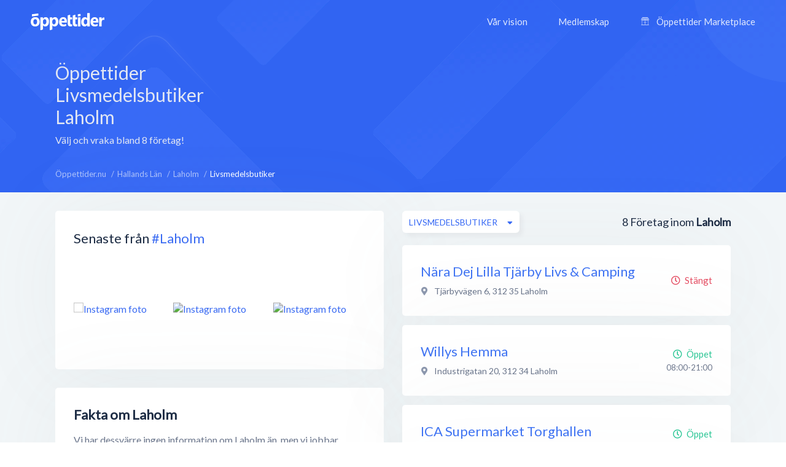

--- FILE ---
content_type: text/html; charset=utf-8
request_url: https://xn--ppettider-z7a.nu/hallands-lan/laholm/livsmedelsbutiker
body_size: 8431
content:
<!DOCTYPE html>
<html lang="sv-SE">
<head>
    <meta charset="UTF-8">
    <meta name="viewport" content="width=device-width, height=device-height, initial-scale=1.0, minimum-scale=1.0, maximum-scale=1.0">
    <meta http-equiv="X-UA-Compatible" content="ie=edge">
    <title>Livsmedelsbutiker i Laholm - Alla öppettider, adress &amp; kontakt - Öppettider.nu</title>
    <link rel="canonical" href="https://öppettider.nu/hallands-lan/laholm/livsmedelsbutiker">
    <meta name="description" content="Alla öppettider för Livsmedelsbutiker i Laholmök bland hundratusentals företag - snabbt &amp; smidigt!" />

    <meta name="apple-mobile-web-app-title" content="Öppettider.nu">
    <meta name="theme-color" content="#3567f4">
	<meta name="application-name" content="Öppettider.nu">

    <!-- Twitter Card data -->
    <meta name="twitter:card" content="summary">
    <meta name="twitter:site" content="@oppettidernu">
    <meta name="twitter:title" content="Livsmedelsbutiker i Laholm - Alla öppettider, adress &amp; kontakt - Öppettider.nu">
    <meta name="twitter:description" content="Alla öppettider för Livsmedelsbutiker i Laholmök bland hundratusentals företag - snabbt &amp; smidigt!">
    <meta name="twitter:creator" content="@oppettidernu">
    <meta name="twitter:image" content="https://öppettider.nu/assets/img/twitter-share.png"> <!--120x120px--> 
    <!-- Open Graph data -->
    <meta property="og:title" content="Livsmedelsbutiker i Laholm - Alla öppettider, adress &amp; kontakt - Öppettider.nu" />
    <meta property="og:type" content="website" />
    <meta property="og:url" content="https://xn--ppettider-z7a.nu/hallands-lan/laholm/livsmedelsbutiker" />
    <meta property="og:image" content="https://xn--ppettider-z7a.nu/assets/img/og-share.png" />
    <meta property="og:description" content="Alla öppettider för Livsmedelsbutiker i Laholmök bland hundratusentals företag - snabbt &amp; smidigt!" /> 
    <meta property="og:site_name" content="Öppettider.nu" />
    <meta property="fb:admins" content="100001214649282" />
    <meta property="fb:app_id" content="478321919625877" />
    <meta property="fb:locale" content="sv_SE" />
    
    <!-- Prefetch DNS for external assets -->
    <link rel="preconnect" href="//www.googletagmanager.com" crossorigin>
    <link rel="preconnect" href="//fonts.googleapis.com" crossorigin>
    <link rel="preload" href="https://fonts.googleapis.com/css?family=Lato|Roboto:500&display=swap" as="style"/>
    
    <link href="https://fonts.googleapis.com/css?family=Lato|Roboto:500&display=swap" rel="stylesheet">

    <!-- Preconnect for external assets -->
    <link rel="icon" href="/favicon.ico" type="image/vnd.microsoft.icon">
    <link rel="manifest" href="/manifest.webmanifest">

    <link rel="icon" href="https://öppettider.nu/assets/img/icons/favicon-128x128.png" type="image/png" sizes="128x128">
    <link rel="icon" type="image/png" sizes="16x16" href="https://öppettider.nu/assets/img/icons/favicon-16x16.png">
    <link rel="icon" type="image/png" sizes="32x32" href="https://öppettider.nu/assets/img/icons/favicon-32x32.png">
    <link rel="icon" sizes="64x64" href="https://öppettider.nu/assets/img/icons/favicon-64x64.png" />
    <link rel="icon" sizes="128x128" href="https://öppettider.nu/assets/img/icons/favicon-128x128.png" />
    <link rel="icon" sizes="256x256" href="https://öppettider.nu/assets/img/icons/favicon-256x256.png" />
    <link rel="stylesheet" href="/assets/css/default.css?cache=1769020021">
    <script src="https://pagead2.googlesyndication.com/pagead/js/adsbygoogle.js"></script>
    
    <script>
        var ajaxUrl = 'https://öppettider.nu/ajax/';
        var siteUrl = 'https://öppettider.nu';
    </script>
    <!-- Google Tag Manager -->
    <script>
        (function(w,d,s,l,i){w[l]=w[l]||[];w[l].push({'gtm.start':
        new Date().getTime(),event:'gtm.js'});var f=d.getElementsByTagName(s)[0],
        j=d.createElement(s),dl=l!='dataLayer'?'&l='+l:'';j.async=true;j.src=
        'https://www.googletagmanager.com/gtm.js?id='+i+dl;f.parentNode.insertBefore(j,f);
        })(window,document,'script','dataLayer','GTM-M9K2SFJ');
    </script> 
    <!-- End Google Tag Manager -->
    
</head>
<body id="barba-wrapper" class="light " itemscope itemtype="https://schema.org/WebPage">
<style>
    .ad-box{
        overflow:hidden !important;
    }
</style>
    <!-- Google Tag Manager (noscript) -->
    <noscript><iframe src="https://www.googletagmanager.com/ns.html?id=GTM-M9K2SFJ" height="0" width="0" style="display:none;visibility:hidden"></iframe></noscript>
    <!-- End Google Tag Manager (noscript) -->
<div class="barba-container">
    <meta itemprop="name" content="Livsmedelsbutiker i Laholm - Alla öppettider, adress &amp; kontakt - Öppettider.nu"/>
    <meta itemprop="url" content="https://öppettider.nu/hallands-lan/laholm/livsmedelsbutiker"/>
    <meta itemprop="description" content="Alla öppettider för Livsmedelsbutiker i Laholmök bland hundratusentals företag - snabbt &amp; smidigt!"/>
    <input type="hidden" name="bodyClass" value="light" />
    <input type="hidden" name="pageType" value="city" />
    <input type="hidden" name="pageSlug" value="hallands-lan" />
    <input type="hidden" name="pageChild" value="laholm" />
    <div class="white-buzz"></div>
    <header>
        <div class="logo-block">
            <a href="/" title="Öppettider.nu"><img src="/assets/img/svgs/logotype-light.svg" width="120" alt="Öppettider" /></a>
        </div>
        <div class="desktop-menu-section">
            <div class="menu-block">
                <ul style="font-family: 'Lato', sans-serif;" itemscope itemtype="https://schema.org/SiteNavigationElement">
                    <li><a href="/info" itemprop="url" title="Vår vision"><span itemprop="name">Vår vision</span></a></li>
                    <li><a href="/business" itemprop="url" title="Medlemskap"><span itemprop="name">Medlemskap</span></a></li>
                    <li>
                        <a href="/marketplace" itemprop="url" title="Öppettider Marketplace">
                            <svg version="1.1" xmlns="http://www.w3.org/2000/svg" class="market-icon" xmlns:xlink="http://www.w3.org/1999/xlink" x="0px" y="0px" viewBox="0 0 512 640" xml:space="preserve">
<g>
    <path d="M510,163.1v-35.5c-0.1-2.9-0.9-5.6-2.5-8L430.8,8.1c-2.6-3.8-7-6.1-11.6-6.1H92.9c-4.6,0-9,2.3-11.6,6.1L4.5,119.6
        c-1.6,2.3-2.3,5-2.5,8v35.5c0,26.4,16.6,49,40,58v260.7H16.1c-7.8,0-14.1,6.3-14.1,14.1S8.3,510,16.1,510h479.8
        c7.8,0,14.1-6.3,14.1-14.1s-6.3-14.1-14.1-14.1H470V221C493.4,212.1,510,189.5,510,163.1z M411.7,30.2l57.3,83.3h-59.7L375,30.2
        H411.7z M344.4,30.2l34.4,83.3h-62.6l-11.5-83.3C304.7,30.2,344.4,30.2,344.4,30.2z M385.8,141.7v21.4c0,18.7-15.2,33.9-33.9,33.9
        c-18.7,0-33.9-15.2-33.9-33.9v-21.4L385.8,141.7L385.8,141.7z M235.7,30.2h40.7l11.5,83.3h-63.6L235.7,30.2z M207.2,30.2
        l-11.5,83.3h-62.6l34.4-83.3C167.5,30.2,207.2,30.2,207.2,30.2z M193.9,141.7v21.4c0,18.7-15.2,33.9-33.9,33.9
        s-33.9-15.2-33.9-33.9v-21.4L193.9,141.7L193.9,141.7z M100.3,30.2H137l-34.4,83.3H43L100.3,30.2z M30.2,163.1v-21.4H98v21.4
        c0,18.7-15.2,33.9-33.9,33.9S30.2,181.8,30.2,163.1z M241.9,481.8H70.2v-257c16.8-1.7,31.7-10,41.9-22.4
        c11.4,13.9,28.7,22.7,48,22.7s36.6-8.9,48-22.7c8.5,10.4,20.4,18,33.9,21.1v258.3H241.9z M222.1,163.1v-21.4h67.7v21.4
        c0,18.7-15.2,33.9-33.9,33.9S222.1,181.8,222.1,163.1z M441.8,481.8H270.1V223.6c13.5-3.2,25.3-10.7,33.9-21.1
        c11.4,13.9,28.7,22.7,48,22.7s36.6-8.9,48-22.7c10.2,12.4,25.1,20.7,41.9,22.4v256.9H441.8z M447.9,197
        c-18.7,0-33.9-15.2-33.9-33.9v-21.4h67.7v21.4C481.8,181.8,466.6,197,447.9,197z"/>
    <path d="M188.6,318.6v48.3c0,7.8,6.3,14.1,14.1,14.1s14.1-6.3,14.1-14.1v-48.3c0-7.8-6.3-14.1-14.1-14.1
        C194.9,304.5,188.6,310.8,188.6,318.6z"/>
    <path d="M309.3,304.5c-7.8,0-14.1,6.3-14.1,14.1v48.3c0,7.8,6.3,14.1,14.1,14.1c7.8,0,14.1-6.3,14.1-14.1v-48.3
        C323.4,310.8,317.1,304.5,309.3,304.5z"/>
</g>
</svg>                            <span itemprop="name">Öppettider Marketplace</span>
                        </a>
                    </li>
                </ul>
            </div>
        </div>
        <div class="mobile-menu-section">
            <div class="mobile-menu-action">
                <div></div>
            </div>
        </div>
                <div class="mobile-menu-menu-block">
            <div class="mobile-menu-menu-header">
                <div class="logo-block">
                    <a href="/" title="Öppettider.nu"><img class="lazyload" alt="Öppettider Logotyp" src="/assets/img/oppettider_px.png" data-src="/assets/img/svgs/logotype.svg" width="120" /></a>
                </div>
                <div class="mobile-menu-section">
                    <div class="mobile-menu-close">
                        <div></div>
                    </div>
                </div>
            </div>
            <div class="mobile-menu-menu-body">
                <div class="mobile-menu-menu">
                    <ul itemscope itemtype="https://schema.org/SiteNavigationElement">
                        <li><a href="/" itemprop="url" title="Startsidan"><span itemprop="name">Startsidan</span></a></li>
                        <li><a href="/info" itemprop="url" title="Vår vision"><span itemprop="name">Vår vision</span></a></li>
                        <li><a href="/business" itemprop="url" title="Medlemskap"><span itemprop="name">Medlemskap</span></a></li>
                        <li>
                            <a href="/marketplace" itemprop="url" title="Öppettider Marketplace">
                                <svg version="1.1" xmlns="http://www.w3.org/2000/svg" class="market-icon" xmlns:xlink="http://www.w3.org/1999/xlink" x="0px" y="0px" viewBox="0 0 512 640" xml:space="preserve">
<g>
    <path d="M510,163.1v-35.5c-0.1-2.9-0.9-5.6-2.5-8L430.8,8.1c-2.6-3.8-7-6.1-11.6-6.1H92.9c-4.6,0-9,2.3-11.6,6.1L4.5,119.6
        c-1.6,2.3-2.3,5-2.5,8v35.5c0,26.4,16.6,49,40,58v260.7H16.1c-7.8,0-14.1,6.3-14.1,14.1S8.3,510,16.1,510h479.8
        c7.8,0,14.1-6.3,14.1-14.1s-6.3-14.1-14.1-14.1H470V221C493.4,212.1,510,189.5,510,163.1z M411.7,30.2l57.3,83.3h-59.7L375,30.2
        H411.7z M344.4,30.2l34.4,83.3h-62.6l-11.5-83.3C304.7,30.2,344.4,30.2,344.4,30.2z M385.8,141.7v21.4c0,18.7-15.2,33.9-33.9,33.9
        c-18.7,0-33.9-15.2-33.9-33.9v-21.4L385.8,141.7L385.8,141.7z M235.7,30.2h40.7l11.5,83.3h-63.6L235.7,30.2z M207.2,30.2
        l-11.5,83.3h-62.6l34.4-83.3C167.5,30.2,207.2,30.2,207.2,30.2z M193.9,141.7v21.4c0,18.7-15.2,33.9-33.9,33.9
        s-33.9-15.2-33.9-33.9v-21.4L193.9,141.7L193.9,141.7z M100.3,30.2H137l-34.4,83.3H43L100.3,30.2z M30.2,163.1v-21.4H98v21.4
        c0,18.7-15.2,33.9-33.9,33.9S30.2,181.8,30.2,163.1z M241.9,481.8H70.2v-257c16.8-1.7,31.7-10,41.9-22.4
        c11.4,13.9,28.7,22.7,48,22.7s36.6-8.9,48-22.7c8.5,10.4,20.4,18,33.9,21.1v258.3H241.9z M222.1,163.1v-21.4h67.7v21.4
        c0,18.7-15.2,33.9-33.9,33.9S222.1,181.8,222.1,163.1z M441.8,481.8H270.1V223.6c13.5-3.2,25.3-10.7,33.9-21.1
        c11.4,13.9,28.7,22.7,48,22.7s36.6-8.9,48-22.7c10.2,12.4,25.1,20.7,41.9,22.4v256.9H441.8z M447.9,197
        c-18.7,0-33.9-15.2-33.9-33.9v-21.4h67.7v21.4C481.8,181.8,466.6,197,447.9,197z"/>
    <path d="M188.6,318.6v48.3c0,7.8,6.3,14.1,14.1,14.1s14.1-6.3,14.1-14.1v-48.3c0-7.8-6.3-14.1-14.1-14.1
        C194.9,304.5,188.6,310.8,188.6,318.6z"/>
    <path d="M309.3,304.5c-7.8,0-14.1,6.3-14.1,14.1v48.3c0,7.8,6.3,14.1,14.1,14.1c7.8,0,14.1-6.3,14.1-14.1v-48.3
        C323.4,310.8,317.1,304.5,309.3,304.5z"/>
</g>
</svg>    
                                <span itemprop="name">Öppettider Marketplace</span>
                            </a>
                        </li>
                    </ul>
                </div>
                <div class="mobile-menu-menu-button">
                    <a href="/business" class="btn blue" title="Läs mer om medlemskap">Är du företagare?</a>
                </div>
            </div>
        </div>
    </header>
    <section class="page_heading list-pages-heading">
    <div class="wrapper">
        <div class="heading_content flex-horizontal space-between">
            <div class="info-side">
                <h1>
                Öppettider
                Livsmedelsbutiker                 Laholm</h1>
                <div class="cap">Välj och vraka bland 8 företag!</div>
            </div>
            <div class="mrc mrc-overlapping vertical">
                <div class="reklam_container">
                    <div class="ad-box" data-size="970x90">
                        <ins class="adsbygoogle" 
                style="display:inline-block; width:970px; height:90px;"
                
                
                data-ad-client="ca-pub-8107075430921414" data-ad-slot="1003490756"></ins>                    </div>
                    <div class="ad-box" data-size="728x90">
                        <ins class="adsbygoogle" 
                style="display:inline-block; width:728px; height:90px;"
                
                
                data-ad-client="ca-pub-8107075430921414" data-ad-slot="6421343121"></ins>                    </div>
                    <div class="ad-box" data-size="468x60">
                        <ins class="adsbygoogle" 
                style="display:inline-block; width:468px; height:60px;"
                
                
                data-ad-client="ca-pub-8107075430921414" data-ad-slot="8690409081"></ins>                    </div>
                    <div class="ad-box" data-size="336x280">
                        <ins class="adsbygoogle" 
                style="display:inline-block; width:336px; height:280px;"
                
                
                data-ad-client="ca-pub-8107075430921414" data-ad-slot="7377327414"></ins>                    </div>
                    <div class="ad-box" data-size="300x250">
                        <ins class="adsbygoogle" 
                style="display:inline-block; width:300px; height:250px;"
                
                
                data-ad-client="ca-pub-8107075430921414" data-ad-slot="1631143084"></ins>                    </div>
                    <div class="ad-box" data-size="320x100">
                        <ins class="adsbygoogle" 
                style="display:inline-block; width:320px; height:100px;"
                
                
                data-ad-client="ca-pub-8107075430921414" data-ad-slot="3733595872"></ins>                    </div>
                </div>
            </div>
        </div>
    </div>
</section>
<section id="main_content">
    <div class="light-bg"></div>
    <div class="wrapper">
        <section id="system_page" class="content-section flex-horizontal space-between">
            <div class="breadcrumbs-header cm-12 flex-horizontal space-between pwa-block">
                <div class="breadcrumbs">
                    <ul class="no_styling flex-horizontal" itemscope itemtype="http://schema.org/BreadcrumbList">
                        <li class="list-item" itemprop="itemListElement" itemscope itemtype="http://schema.org/ListItem">
    <meta itemprop="position" content="0"/>

            
        <a href="https://öppettider.nu/" itemprop="item" title="Visa Öppettider.nu">
            <span itemprop="name">Öppettider.nu</span>
        </a>
    </li><li class="list-item" itemprop="itemListElement" itemscope itemtype="http://schema.org/ListItem">
    <meta itemprop="position" content="1"/>

            
        <a href="https://öppettider.nu/hallands-lan" itemprop="item" title="Visa Hallands Län">
            <span itemprop="name">Hallands Län</span>
        </a>
    </li><li class="list-item" itemprop="itemListElement" itemscope itemtype="http://schema.org/ListItem">
    <meta itemprop="position" content="2"/>

            
        <a href="https://öppettider.nu/hallands-lan/laholm" itemprop="item" title="Visa Laholm">
            <span itemprop="name">Laholm</span>
        </a>
    </li><li class="list-item" itemprop="itemListElement" itemscope itemtype="http://schema.org/ListItem">
    <meta itemprop="position" content="3"/>

            <h3 itemprop="item" content="https://xn--ppettider-z7a.nu/hallands-lan/laholm/livsmedelsbutiker">
            <span itemprop="name">Livsmedelsbutiker</span>
        </h3>
    </li>                    </ul>
                </div>
            </div>
            <aside id="system_info" class="pt-30">
            
                    <div class="row cm-12">
    <div class="box cm-12">
        <div id="instagram_promo" class="p-30" data-tag="laholm">
            <div class="heading">
                <h2 class="box-title">Senaste från <a href="https://www.instagram.com/explore/tags/laholm/" rel="nofollow noreferrer" title="#laholm hashtagg på Instagram" target="_blank">#Laholm</a></h2>
            </div>
            <div class="images_container">
                <div class="images flex-horizontal space-between pt-30">
                                            <div class="post">
                            <a href="https://instagram.com/p/" title="Visa på Instagram" rel="nofollow noreferrer" target="_blank">
                                <img class="lazyload image" src="/assets/img/oppettider_px.png" data-src="" alt="Instagram foto" />
                            </a>
                        </div>
                                            <div class="post">
                            <a href="https://instagram.com/p/" title="Visa på Instagram" rel="nofollow noreferrer" target="_blank">
                                <img class="lazyload image" src="/assets/img/oppettider_px.png" data-src="" alt="Instagram foto" />
                            </a>
                        </div>
                                            <div class="post">
                            <a href="https://instagram.com/p/" title="Visa på Instagram" rel="nofollow noreferrer" target="_blank">
                                <img class="lazyload image" src="/assets/img/oppettider_px.png" data-src="" alt="Instagram foto" />
                            </a>
                        </div>
                                            <div class="post">
                            <a href="https://instagram.com/p/" title="Visa på Instagram" rel="nofollow noreferrer" target="_blank">
                                <img class="lazyload image" src="/assets/img/oppettider_px.png" data-src="" alt="Instagram foto" />
                            </a>
                        </div>
                                            <div class="post">
                            <a href="https://instagram.com/p/" title="Visa på Instagram" rel="nofollow noreferrer" target="_blank">
                                <img class="lazyload image" src="/assets/img/oppettider_px.png" data-src="" alt="Instagram foto" />
                            </a>
                        </div>
                                            <div class="post">
                            <a href="https://instagram.com/p/" title="Visa på Instagram" rel="nofollow noreferrer" target="_blank">
                                <img class="lazyload image" src="/assets/img/oppettider_px.png" data-src="" alt="Instagram foto" />
                            </a>
                        </div>
                                    </div>
            </div>
        </div>
    </div>
</div>

                    <div class="row cm-12">
                        <div class="box p-30 cm-12 no-information-text">
                            <div class="about">
                                <h2>Fakta om Laholm</h2>

                                                                    <p>
                                        Vi har dessvärre ingen information om Laholm än, 
                                        men vi jobbar ständigt på att utöka informationstexterna om kategorier, städer och företag.
                                    </p>
                                                            </div>
                        </div>
                    </div>

                <div class="row cm-12">
    <div class="box p-30 cm-12 flex-vertical">
        <div class="popular_links">
            <div class="heading">
                <h3 class="box-title">Kategorier i Laholm</h3>
            </div>
            <div class="content pt-20">
                                    <a href="https://öppettider.nu/hallands-lan/laholm/apotek" title="Apotek">Apotek</a>
                                    <a href="https://öppettider.nu/hallands-lan/laholm/banker" title="Banker">Banker</a>
                                    <a href="https://öppettider.nu/hallands-lan/laholm/bankomater" title="Bankomater">Bankomater</a>
                                    <a href="https://öppettider.nu/hallands-lan/laholm/bar-nattklubb" title="Bar & Nattklubb">Bar & Nattklubb</a>
                                    <a href="https://öppettider.nu/hallands-lan/laholm/bensinstationer" title="Bensinstationer">Bensinstationer</a>
                                    <a href="https://öppettider.nu/hallands-lan/laholm/bibliotek" title="Bibliotek">Bibliotek</a>
                                    <a href="https://öppettider.nu/hallands-lan/laholm/bildelar" title="Bildelar">Bildelar</a>
                                    <a href="https://öppettider.nu/hallands-lan/laholm/bilhandlare" title="Bilhandlare">Bilhandlare</a>
                                    <a href="https://öppettider.nu/hallands-lan/laholm/bilverkstader" title="Bilverkstäder">Bilverkstäder</a>
                                    <a href="https://öppettider.nu/hallands-lan/laholm/blomsterhandel" title="Blomsterhandel">Blomsterhandel</a>
                                    <a href="https://öppettider.nu/hallands-lan/laholm/bokhandel" title="Bokhandel">Bokhandel</a>
                                    <a href="https://öppettider.nu/hallands-lan/laholm/butiker" title="Butiker">Butiker</a>
                                    <a href="https://öppettider.nu/hallands-lan/laholm/byggvaruhus" title="Byggvaruhus">Byggvaruhus</a>
                                    <a href="https://öppettider.nu/hallands-lan/laholm/cafeer" title="Caféer">Caféer</a>
                                    <a href="https://öppettider.nu/hallands-lan/laholm/data-och-it" title="Data och IT">Data och IT</a>
                                    <a href="https://öppettider.nu/hallands-lan/laholm/detaljhandel" title="Detaljhandel">Detaljhandel</a>
                                    <a href="https://öppettider.nu/hallands-lan/laholm/djurtjanster" title="Djurtjänster">Djurtjänster</a>
                                    <a href="https://öppettider.nu/hallands-lan/laholm/ekonomi" title="Ekonomi">Ekonomi</a>
                                    <a href="https://öppettider.nu/hallands-lan/laholm/elektronik" title="Elektronik">Elektronik</a>
                                    <a href="https://öppettider.nu/hallands-lan/laholm/fordon" title="Fordon">Fordon</a>
                                    <a href="https://öppettider.nu/hallands-lan/laholm/frisorer" title="Frisörer">Frisörer</a>
                                    <a href="https://öppettider.nu/hallands-lan/laholm/grossister" title="Grossister">Grossister</a>
                                    <a href="https://öppettider.nu/hallands-lan/laholm/gym" title="Gym">Gym</a>
                                    <a href="https://öppettider.nu/hallands-lan/laholm/hotell" title="Hotell">Hotell</a>
                                    <a href="https://öppettider.nu/hallands-lan/laholm/halsa" title="Hälsa">Hälsa</a>
                                    <a href="https://öppettider.nu/hallands-lan/laholm/ideella-organisationer" title="Ideella organisationer">Ideella organisationer</a>
                                    <a href="https://öppettider.nu/hallands-lan/laholm/inredningsbutiker" title="Inredningsbutiker">Inredningsbutiker</a>
                                    <a href="https://öppettider.nu/hallands-lan/laholm/internetforetag" title="Internetföretag">Internetföretag</a>
                                    <a href="https://öppettider.nu/hallands-lan/laholm/klader" title="Kläder">Kläder</a>
                                    <a href="https://öppettider.nu/hallands-lan/laholm/kosmetika" title="Kosmetika">Kosmetika</a>
                                    <a href="https://öppettider.nu/hallands-lan/laholm/kopcentrum" title="Köpcentrum">Köpcentrum</a>
                                    <a href="https://öppettider.nu/hallands-lan/laholm/livsmedelsbutiker" title="Livsmedelsbutiker">Livsmedelsbutiker</a>
                                    <a href="https://öppettider.nu/hallands-lan/laholm/museum" title="Museum">Museum</a>
                                    <a href="https://öppettider.nu/hallands-lan/laholm/myndigheter" title="Myndigheter">Myndigheter</a>
                                    <a href="https://öppettider.nu/hallands-lan/laholm/maklare" title="Mäklare">Mäklare</a>
                                    <a href="https://öppettider.nu/hallands-lan/laholm/mobelbutiker" title="Möbelbutiker">Möbelbutiker</a>
                                    <a href="https://öppettider.nu/hallands-lan/laholm/obemannade-bensinstationer" title="Obemannade bensinstationer">Obemannade bensinstationer</a>
                                    <a href="https://öppettider.nu/hallands-lan/laholm/restauranger" title="Restauranger">Restauranger</a>
                                    <a href="https://öppettider.nu/hallands-lan/laholm/snabbmat" title="Snabbmat">Snabbmat</a>
                                    <a href="https://öppettider.nu/hallands-lan/laholm/sport" title="Sport">Sport</a>
                                    <a href="https://öppettider.nu/hallands-lan/laholm/systembolag" title="Systembolag">Systembolag</a>
                                    <a href="https://öppettider.nu/hallands-lan/laholm/varuhus" title="Varuhus">Varuhus</a>
                                    <a href="https://öppettider.nu/hallands-lan/laholm/vvs" title="VVS">VVS</a>
                                    <a href="https://öppettider.nu/hallands-lan/laholm/vard" title="Vård">Vård</a>
                                    <a href="https://öppettider.nu/hallands-lan/laholm/ovriga-butiker" title="Övriga butiker">Övriga butiker</a>
                                    <a href="https://öppettider.nu/hallands-lan/laholm/ovrigt" title="Övrigt">Övrigt</a>
                            </div>
        </div>
    </div>
</div>            </aside>
            <section id="searchresults" class="small pt-30">
                <section id="searchlist_heading" class="flex-vertical pb-20">
                    <div class="searchresults">
                        <span class="text-medium company-count-container">
                            8</span> <span>Företag inom</span> <span><strong>Laholm</strong>
                        </span>
                    </div>
                    <div class="sortings">
                        <div class="sort_categories sort relative">
                            <div class="dropdown">
                                <span class="btn btn-white-white btn-m shadow btn-flex dropbtn btn-autowidth">
                                    <span class="dd-label">Livsmedelsbutiker</span>
                                </span>
                                <div class="dropdown-content revert" data-list="categories">
                                    <div class="dropdown_search">
                                        <input type="text" class="dd-search" name="dd-search" placeholder="Sök här..." autocomplete="off" />
                                    </div>

                                    <div class="dropdown_list category-list-ajax" id="city-category-list" data-city="laholm" data-region="hallands-lan">
                                        <ul class="no_styling">
                                            <li class="category-selector list-item " data-category=""><a href="javascript:void(0)" >Alla kategorier</a></li><li class="category-selector list-item " data-category="apotek"><a href="javascript:void(0)">Apotek</a></li><li class="category-selector list-item " data-category="banker"><a href="javascript:void(0)">Banker</a></li><li class="category-selector list-item " data-category="bankomater"><a href="javascript:void(0)">Bankomater</a></li><li class="category-selector list-item " data-category="bar-nattklubb"><a href="javascript:void(0)">Bar & Nattklubb</a></li><li class="category-selector list-item " data-category="bensinstationer"><a href="javascript:void(0)">Bensinstationer</a></li><li class="category-selector list-item " data-category="bibliotek"><a href="javascript:void(0)">Bibliotek</a></li><li class="category-selector list-item " data-category="bildelar"><a href="javascript:void(0)">Bildelar</a></li><li class="category-selector list-item " data-category="bilhandlare"><a href="javascript:void(0)">Bilhandlare</a></li><li class="category-selector list-item " data-category="bilverkstader"><a href="javascript:void(0)">Bilverkstäder</a></li><li class="category-selector list-item " data-category="blomsterhandel"><a href="javascript:void(0)">Blomsterhandel</a></li><li class="category-selector list-item " data-category="bokhandel"><a href="javascript:void(0)">Bokhandel</a></li><li class="category-selector list-item " data-category="butiker"><a href="javascript:void(0)">Butiker</a></li><li class="category-selector list-item " data-category="byggvaruhus"><a href="javascript:void(0)">Byggvaruhus</a></li><li class="category-selector list-item " data-category="cafeer"><a href="javascript:void(0)">Caféer</a></li><li class="category-selector list-item " data-category="data-och-it"><a href="javascript:void(0)">Data och IT</a></li><li class="category-selector list-item " data-category="detaljhandel"><a href="javascript:void(0)">Detaljhandel</a></li><li class="category-selector list-item " data-category="djurtjanster"><a href="javascript:void(0)">Djurtjänster</a></li><li class="category-selector list-item " data-category="ekonomi"><a href="javascript:void(0)">Ekonomi</a></li><li class="category-selector list-item " data-category="elektronik"><a href="javascript:void(0)">Elektronik</a></li><li class="category-selector list-item " data-category="fordon"><a href="javascript:void(0)">Fordon</a></li><li class="category-selector list-item " data-category="frisorer"><a href="javascript:void(0)">Frisörer</a></li><li class="category-selector list-item " data-category="grossister"><a href="javascript:void(0)">Grossister</a></li><li class="category-selector list-item " data-category="gym"><a href="javascript:void(0)">Gym</a></li><li class="category-selector list-item " data-category="hotell"><a href="javascript:void(0)">Hotell</a></li><li class="category-selector list-item " data-category="halsa"><a href="javascript:void(0)">Hälsa</a></li><li class="category-selector list-item " data-category="ideella-organisationer"><a href="javascript:void(0)">Ideella organisationer</a></li><li class="category-selector list-item " data-category="inredningsbutiker"><a href="javascript:void(0)">Inredningsbutiker</a></li><li class="category-selector list-item " data-category="internetforetag"><a href="javascript:void(0)">Internetföretag</a></li><li class="category-selector list-item " data-category="klader"><a href="javascript:void(0)">Kläder</a></li><li class="category-selector list-item " data-category="kosmetika"><a href="javascript:void(0)">Kosmetika</a></li><li class="category-selector list-item " data-category="kopcentrum"><a href="javascript:void(0)">Köpcentrum</a></li><li class="category-selector list-item curr" data-category="livsmedelsbutiker"><a href="javascript:void(0)">Livsmedelsbutiker</a></li><li class="category-selector list-item " data-category="museum"><a href="javascript:void(0)">Museum</a></li><li class="category-selector list-item " data-category="myndigheter"><a href="javascript:void(0)">Myndigheter</a></li><li class="category-selector list-item " data-category="maklare"><a href="javascript:void(0)">Mäklare</a></li><li class="category-selector list-item " data-category="mobelbutiker"><a href="javascript:void(0)">Möbelbutiker</a></li><li class="category-selector list-item " data-category="obemannade-bensinstationer"><a href="javascript:void(0)">Obemannade bensinstationer</a></li><li class="category-selector list-item " data-category="restauranger"><a href="javascript:void(0)">Restauranger</a></li><li class="category-selector list-item " data-category="snabbmat"><a href="javascript:void(0)">Snabbmat</a></li><li class="category-selector list-item " data-category="sport"><a href="javascript:void(0)">Sport</a></li><li class="category-selector list-item " data-category="systembolag"><a href="javascript:void(0)">Systembolag</a></li><li class="category-selector list-item " data-category="varuhus"><a href="javascript:void(0)">Varuhus</a></li><li class="category-selector list-item " data-category="vvs"><a href="javascript:void(0)">VVS</a></li><li class="category-selector list-item " data-category="vard"><a href="javascript:void(0)">Vård</a></li><li class="category-selector list-item " data-category="ovriga-butiker"><a href="javascript:void(0)">Övriga butiker</a></li><li class="category-selector list-item " data-category="ovrigt"><a href="javascript:void(0)">Övrigt</a></li>                                        </ul>
                                    </div>
                                </div>
                            </div>
                        </div>
                    </div>
                </section>

                <section id="searchlist">
                        <div class="list_item is_local" itemscope itemtype="http://schema.org/LocalBusiness">
    <div class="profile_info">
        <div class="name">
            <a itemprop="url" href="https://öppettider.nu/naradej/nara-dej-lilla-tjarby-livs-camping-laholm/OvvOPbZm" title="Nära Dej Lilla Tjärby Livs & Camping, Laholm">
                <h4 itemprop="name">Nära Dej Lilla Tjärby Livs & Camping</h4>
            </a>
        </div>
        
                 
            <div itemprop="geo" itemscope itemtype="http://schema.org/GeoCoordinates" style="display:none;">
                <meta itemprop="latitude" content="56.52696290" />
                <meta itemprop="longitude" content="13.05221400" />
            </div>
        

                <div class="address" itemprop="address" itemscope itemtype="http://schema.org/PostalAddress">
            <i class="fas fa-map-marker-alt address-icon"></i>
             <span itemprop="streetAddress">Tjärbyvägen 6</span>,                <span itemprop="postalCode">312 35</span>               <span itemprop="addressLocality">Laholm</span>         </div>
        
        <div class="text">
                </div>
    </div>
    <div class="extra_info text-right">
        
                    <span class="indication closed"><i class="far fa-clock position-left"></i>Stängt</span>
        
            </div>
    <div class="item-image" itemprop="image" itemscope itemtype="https://schema.org/ImageObject">
        <meta itemprop="url" content="https://xn--ppettider-z7a.nu/media/images/logo_vit.png" />
    </div>
</div><div class="list_item is_local" itemscope itemtype="http://schema.org/LocalBusiness">
    <div class="profile_info">
        <div class="name">
            <a itemprop="url" href="https://öppettider.nu/willys/willys-hemma-laholm/epvVMsnp" title="Willys Hemma, Laholm">
                <h4 itemprop="name">Willys Hemma</h4>
            </a>
        </div>
        
                 
            <div itemprop="geo" itemscope itemtype="http://schema.org/GeoCoordinates" style="display:none;">
                <meta itemprop="latitude" content="56.50093920" />
                <meta itemprop="longitude" content="13.01677860" />
            </div>
        

                <div class="address" itemprop="address" itemscope itemtype="http://schema.org/PostalAddress">
            <i class="fas fa-map-marker-alt address-icon"></i>
             <span itemprop="streetAddress">Industrigatan 20</span>,                <span itemprop="postalCode">312 34</span>               <span itemprop="addressLocality">Laholm</span>         </div>
        
        <div class="text">
                </div>
    </div>
    <div class="extra_info text-right">
                    <span class="indication open"><i class="far fa-clock position-left"></i>Öppet</span>
        
        
                    <div class="curr_time">08:00-21:00</div>
            </div>
    <div class="item-image" itemprop="image" itemscope itemtype="https://schema.org/ImageObject">
        <meta itemprop="url" content="https://xn--ppettider-z7a.nu/media/images/logo_vit.png" />
    </div>
</div><div class="list_item is_local" itemscope itemtype="http://schema.org/LocalBusiness">
    <div class="profile_info">
        <div class="name">
            <a itemprop="url" href="https://öppettider.nu/ica/ica-supermarket-torghallen-laholm/CGEO1gMy" title="ICA Supermarket Torghallen, Laholm">
                <h4 itemprop="name">ICA Supermarket Torghallen</h4>
            </a>
        </div>
        
                 
            <div itemprop="geo" itemscope itemtype="http://schema.org/GeoCoordinates" style="display:none;">
                <meta itemprop="latitude" content="56.51331000" />
                <meta itemprop="longitude" content="13.04371000" />
            </div>
        

                <div class="address" itemprop="address" itemscope itemtype="http://schema.org/PostalAddress">
            <i class="fas fa-map-marker-alt address-icon"></i>
             <span itemprop="streetAddress">Stortorget 16</span>,                <span itemprop="postalCode">312 30</span>               <span itemprop="addressLocality">Laholm</span>         </div>
        
        <div class="text">
                </div>
    </div>
    <div class="extra_info text-right">
                    <span class="indication open"><i class="far fa-clock position-left"></i>Öppet</span>
        
        
                    <div class="curr_time">08:00-21:00</div>
            </div>
    <div class="item-image" itemprop="image" itemscope itemtype="https://schema.org/ImageObject">
        <meta itemprop="url" content="https://xn--ppettider-z7a.nu/media/images/logo_vit.png" />
    </div>
</div><div class="list_item is_local" itemscope itemtype="http://schema.org/LocalBusiness">
    <div class="profile_info">
        <div class="name">
            <a itemprop="url" href="https://öppettider.nu/ica/ica-nara-svens-livs-skummesl-laholm/ilm7G4U5" title="ICA Nära Svens Livs, Skummesl, Laholm">
                <h4 itemprop="name">ICA Nära Svens Livs, Skummesl</h4>
            </a>
        </div>
        
                 
            <div itemprop="geo" itemscope itemtype="http://schema.org/GeoCoordinates" style="display:none;">
                <meta itemprop="latitude" content="56.46077000" />
                <meta itemprop="longitude" content="12.92275000" />
            </div>
        

                <div class="address" itemprop="address" itemscope itemtype="http://schema.org/PostalAddress">
            <i class="fas fa-map-marker-alt address-icon"></i>
             <span itemprop="streetAddress">Stora Strandv 4, Skummeslöv</span>,                <span itemprop="postalCode">312 72</span>               <span itemprop="addressLocality">Laholm</span>         </div>
        
        <div class="text">
                </div>
    </div>
    <div class="extra_info text-right">
                    <span class="indication open"><i class="far fa-clock position-left"></i>Öppet</span>
        
        
                    <div class="curr_time">09:00-20:00</div>
            </div>
    <div class="item-image" itemprop="image" itemscope itemtype="https://schema.org/ImageObject">
        <meta itemprop="url" content="https://xn--ppettider-z7a.nu/media/images/logo_vit.png" />
    </div>
</div><div class="list_item is_local" itemscope itemtype="http://schema.org/LocalBusiness">
    <div class="profile_info">
        <div class="name">
            <a itemprop="url" href="https://öppettider.nu/coop/coop-laholm-laholm/8H8sRYjY" title="Coop Laholm, Laholm">
                <h4 itemprop="name">Coop Laholm</h4>
            </a>
        </div>
        
                 
            <div itemprop="geo" itemscope itemtype="http://schema.org/GeoCoordinates" style="display:none;">
                <meta itemprop="latitude" content="56.50485000" />
                <meta itemprop="longitude" content="13.03434000" />
            </div>
        

                <div class="address" itemprop="address" itemscope itemtype="http://schema.org/PostalAddress">
            <i class="fas fa-map-marker-alt address-icon"></i>
             <span itemprop="streetAddress">Ängelholmsvägen</span>,                <span itemprop="postalCode">312 34</span>               <span itemprop="addressLocality">Laholm</span>         </div>
        
        <div class="text">
                </div>
    </div>
    <div class="extra_info text-right">
                    <span class="indication open"><i class="far fa-clock position-left"></i>Öppet</span>
        
        
                    <div class="curr_time">07:00-22:00</div>
            </div>
    <div class="item-image" itemprop="image" itemscope itemtype="https://schema.org/ImageObject">
        <meta itemprop="url" content="https://xn--ppettider-z7a.nu/media/images/logo_vit.png" />
    </div>
</div><div class="list_item is_local" itemscope itemtype="http://schema.org/LocalBusiness">
    <div class="profile_info">
        <div class="name">
            <a itemprop="url" href="https://öppettider.nu/ica/ica-nara-ysbyhallen-laholm/eH3yLy7H" title="ICA Nära Ysbyhallen, Laholm">
                <h4 itemprop="name">ICA Nära Ysbyhallen</h4>
            </a>
        </div>
        
                 
            <div itemprop="geo" itemscope itemtype="http://schema.org/GeoCoordinates" style="display:none;">
                <meta itemprop="latitude" content="56.49292000" />
                <meta itemprop="longitude" content="13.12057000" />
            </div>
        

                <div class="address" itemprop="address" itemscope itemtype="http://schema.org/PostalAddress">
            <i class="fas fa-map-marker-alt address-icon"></i>
             <span itemprop="streetAddress">Brödåkravägen, Ysby</span>,                <span itemprop="postalCode">312 94</span>               <span itemprop="addressLocality">Laholm</span>         </div>
        
        <div class="text">
                </div>
    </div>
    <div class="extra_info text-right">
        
                    <span class="indication closed"><i class="far fa-clock position-left"></i>Stängt</span>
        
            </div>
    <div class="item-image" itemprop="image" itemscope itemtype="https://schema.org/ImageObject">
        <meta itemprop="url" content="https://xn--ppettider-z7a.nu/media/images/logo_vit.png" />
    </div>
</div><div class="list_item is_local" itemscope itemtype="http://schema.org/LocalBusiness">
    <div class="profile_info">
        <div class="name">
            <a itemprop="url" href="https://öppettider.nu/preem/preem-laholm/1XWThyhh" title="Preem, Laholm">
                <h4 itemprop="name">Preem</h4>
            </a>
        </div>
        
                 
            <div itemprop="geo" itemscope itemtype="http://schema.org/GeoCoordinates" style="display:none;">
                <meta itemprop="latitude" content="56.50276420" />
                <meta itemprop="longitude" content="13.03304680" />
            </div>
        

                <div class="address" itemprop="address" itemscope itemtype="http://schema.org/PostalAddress">
            <i class="fas fa-map-marker-alt address-icon"></i>
             <span itemprop="streetAddress">Ängelholmsvägen 26</span>,                <span itemprop="postalCode">312 34</span>               <span itemprop="addressLocality">Laholm</span>         </div>
        
        <div class="text">
                </div>
    </div>
    <div class="extra_info text-right">
                    <span class="indication open"><i class="far fa-clock position-left"></i>Öppet</span>
        
        
                    <div class="curr_time">05:30-23:00</div>
            </div>
    <div class="item-image" itemprop="image" itemscope itemtype="https://schema.org/ImageObject">
        <meta itemprop="url" content="https://xn--ppettider-z7a.nu/media/images/logo_vit.png" />
    </div>
</div><div class="list_item is_local" itemscope itemtype="http://schema.org/LocalBusiness">
    <div class="profile_info">
        <div class="name">
            <a itemprop="url" href="https://öppettider.nu/rasta-snapparp-laholm/KHGjAvaG" title="Rasta Snapparp, Laholm">
                <h4 itemprop="name">Rasta Snapparp</h4>
            </a>
        </div>
        
                 
            <div itemprop="geo" itemscope itemtype="http://schema.org/GeoCoordinates" style="display:none;">
                <meta itemprop="latitude" content="56.54205400" />
                <meta itemprop="longitude" content="12.97081900" />
            </div>
        

                <div class="address" itemprop="address" itemscope itemtype="http://schema.org/PostalAddress">
            <i class="fas fa-map-marker-alt address-icon"></i>
             <span itemprop="streetAddress">E6</span>,                <span itemprop="postalCode">312 91</span>               <span itemprop="addressLocality">Laholm</span>         </div>
        
        <div class="text">
                </div>
    </div>
    <div class="extra_info text-right">
                    <span class="indication open"><i class="far fa-clock position-left"></i>Öppet</span>
        
        
                    <div class="curr_time">07:00-21:00</div>
            </div>
    <div class="item-image" itemprop="image" itemscope itemtype="https://schema.org/ImageObject">
        <meta itemprop="url" content="https://xn--ppettider-z7a.nu/media/images/logo_vit.png" />
    </div>
</div>                </section>

                <div id="pagination" class="pagination flex-horizontal space-between cm-12 pt-30">
                    <div class="arrow ">
    <a href="https://öppettider.nu/hallands-lan/laholm/livsmedelsbutiker"  class="pagination-page disabled " data-page="0"><i class="fas fa-angle-double-left"></i></a>
</div><ul class="no_styling flex-horizontal" itemscope itemtype="http://schema.org/SiteNavigationElement">
            <li class="pag-list-item curr">
                            <a href="https://öppettider.nu/hallands-lan/laholm/livsmedelsbutiker" data-page="1" class="pagination-page " itemprop="url">
                    <span itemprop="name">1</span>
                </a>
                    </li>
    </ul><div class="arrow">
    <a href="https://öppettider.nu/hallands-lan/laholm/livsmedelsbutiker/2"  class="pagination-page disabled " data-page="2"><i class="fas fa-angle-double-right"></i></a>
</div>                </div>
            </section>
        </section>
    </div>
    <section class="traffic-section">
    <div class="wrapper">
        <div class="more-traffic">
            <div class="row vertical-center space-between">
                <div class="cm-7 cmm-12">
                    <div class="title">Vill du annonsera på Öppettider.nu?</div>
                    <div class="text"><p>Se till att ditt företag syns när kunden är som mest köpbenägen.</p></div>
                </div>
                <div class="cm-5 cmm-12 d-flex">
                    <div class="traffic-buttons">
                        <a class="btn btn-transparent" href="/business" rel="nofollow" title="Läs mer om annonsering på Öppettider.nu">Läs Mer</a>
                        <a class="btn btn-blue" href="/business/bli-medlem" rel="nofollow" title="Skapa medlemskap">Skapa medlemskap</a>
                    </div>
                </div>
            </div>
        </div>
    </div>
</section></section>    <footer itemscope itemtype="http://schema.org/WPFooter">
        <div class="wrapper">
            <div class="footer-menu" itemscope itemtype="https://schema.org/SiteNavigationElement">
                <div class="row">
                    <div class="cm-3">
                        <div class="footer-column-logo">
                            <div class="footer-logo">
                                <img width="120" itemprop="logo" src="https://öppettider.nu/assets/img/logo-footer.png" alt="Öppettider" />
                            </div>
                            <div class="text">Varje like uppskattas. <span>❤️</span></div>
                            <div class="footer-socials">
                                <div class="footer-social-item">
                                    <a href="https://www.facebook.com/Oppettider/" rel="noreferrer nofollow" target="_blank" title="Följ oss på Facebook"><i class="fab fa-facebook-f icon"></i></a>
                                    <a href="https://twitter.com/oppettider_nu" rel="noreferrer nofollow" target="_blank" title="Följ oss på Twitter"><i class="fab fa-twitter icon"></i></a>
                                    <a href="https://www.linkedin.com/company/oppettidernu/" rel="noreferrer nofollow" target="_blank" title="Följ oss på LinkedIn"><i class="fab fa-linkedin-in icon"></i></a>
                                </div>
                            </div>
                        </div>
                    </div>
                    <div class="cm-3 d-flex justify-center flex-horizontal text-center">
                        <div class="footer-column">
                            <div class="footer-column-title">Öppettider</div>
                            <div class="footer-column-text"><a href="/info" rel="nofollow" itemprop="url" title="Vår vision"><span itemprop="name">Vår vision</span></a></div>
                            <div class="footer-column-text"><a href="/nyheter" rel="nofollow" itemprop="url" title="Nyheter"><span itemprop="name">Nyheter</span></a></div>
                            <div class="footer-column-text"><a href="/faq" rel="nofollow" itemprop="url" title="Vanliga frågor"><span itemprop="name">Vanliga frågor</span></a></div>
                            <div class="footer-column-text"><a href="/kontakt" rel="nofollow" itemprop="url" title="Kontakta oss"><span itemprop="name">Kontakta oss</span></a></div>
                        </div>
                    </div> 
                     
                    <div class="cm-3 d-flex flex-horizontal text-center">
                        <div class="footer-column">
                            <div class="footer-column-title">Våra tjänster</div>
                            <div class="footer-column-text"><a href="/business" rel="nofollow" itemprop="url" title="Medlemskap"><span itemprop="name">Medlemskap</span></a></div>
                            <div class="footer-column-text"><a href="/marketplace" rel="nofollow" itemprop="url" title="Marketplace"><span itemprop="name">Marketplace</span></a></div>
                            <div class="footer-column-text"><a rel="nofollow" href="/business/logga-in" itemprop="url" title="Logga in på Öppettider Business"><span itemprop="name">Logga in</span></a></div>
                        </div>
                    </div>
                    <div class="cm-3 d-flex flex-horizontal text-center">
                        <div class="footer-column">
                            <div class="footer-column-title">Upptäck</div>
                            <div class="footer-column-text"><a href="/info#partners" rel="nofollow" itemprop="url" title="Partners"><span itemprop="name">Partners</span></a></div>
                            <div class="footer-column-text"><a href="/kategorier" itemprop="url" title="Kategorier"><span itemprop="name">Kategorier</span></a></div>
                            <div class="footer-column-text"><a href="/rabattkoder" rel="nofollow" itemprop="url" title="Rabattkoder"><span itemprop="name">Rabattkoder</span></a></div>
                        </div>
                    </div>
                </div>
            </div>
            <div class="copyright">
                <div class="row space-between">
                    <div class="left-side">
                        <span class="copyright-text">Copyright © <span itemprop="copyrightYear">2026</span> <span itemprop="copyrightHolder" itemscope itemtype="http://schema.org/CreativeWork"><span itemprop="author">Öppettider.nu</span></span>
                        <span class="roud">Design av <a href="https://roudstudio.com" rel="nofollow noopener" title="Design av Roud Studio">Roud Studio</a></span>
                    </span>
                    </div>
                    <div class="links">
                        <div class="copyright-links">
                            <a rel="nofollow" href="/villkor" itemprop="url" title="Allmänna villkor"><span itemprop="name">Allmänna villkor</span></a>
                            <a rel="nofollow" href="/villkor#gdpr" itemprop="url" title="GDPR"><span itemprop="name">GDPR</span></a>
                        </div>
                    </div>
                </div>
            </div>
        </div>
    </footer>

    <link defer rel="stylesheet" href="/assets/css/slick.min.css">
    <link defer rel="stylesheet" href="/assets/css/fa-all.min.css">
    <script src="/assets/js/min/jquery-3.3.1.min.js"></script>
    <script defer src="/assets/js/functions.js?cache=1769020021"></script>
    <script defer src="/assets/js/min/ResizeSensor.min.js"></script>
    <script defer src="/assets/js/min/ElementQueries.min.js"></script>
    <script defer src="/assets/js/min/barba.min.js"></script>
    <script defer src="/assets/js/min/slick.min.js"></script>
    <script defer src="/assets/js/min/parsley.min.js"></script>
    <script defer src="/assets/js/pages.js?cache=1769020021"></script>
    <script defer src="/ajax/city_array.php" type="text/javascript"></script>
    <script async src="https://cdn.jsdelivr.net/npm/pwacompat@2.0.9/pwacompat.min.js"
    integrity="sha384-VcI6S+HIsE80FVM1jgbd6WDFhzKYA0PecD/LcIyMQpT4fMJdijBh0I7Iblaacawc"
    crossorigin="anonymous"></script>
    <script async src="/assets/js/min/lazysizes.min.js"></script>
</div>


<!--[if lte IE 9]>
    <div class="ie-warning">
        <div class="title">Dags att uppdatera din webbläsare!</div>
        <p>Du surfar med en föråldrad webbläsare och utsätter din dator för säkerhetshål och begränsad funktionalitet. Vi rekommenderar att du <a href="http://browsehappy.com/?locale=sv_SE">uppdaterar till senaste versionen av Internet Explorer, Firefox, Google Chrome, eller annan modern webbläsare</a>.</p>
    </div>
<![endif]-->
</body>

</html>

--- FILE ---
content_type: text/html; charset=utf-8
request_url: https://www.google.com/recaptcha/api2/aframe
body_size: 249
content:
<!DOCTYPE HTML><html><head><meta http-equiv="content-type" content="text/html; charset=UTF-8"></head><body><script nonce="mAskKBkDy8tCBCHyawuGaA">/** Anti-fraud and anti-abuse applications only. See google.com/recaptcha */ try{var clients={'sodar':'https://pagead2.googlesyndication.com/pagead/sodar?'};window.addEventListener("message",function(a){try{if(a.source===window.parent){var b=JSON.parse(a.data);var c=clients[b['id']];if(c){var d=document.createElement('img');d.src=c+b['params']+'&rc='+(localStorage.getItem("rc::a")?sessionStorage.getItem("rc::b"):"");window.document.body.appendChild(d);sessionStorage.setItem("rc::e",parseInt(sessionStorage.getItem("rc::e")||0)+1);localStorage.setItem("rc::h",'1769020025863');}}}catch(b){}});window.parent.postMessage("_grecaptcha_ready", "*");}catch(b){}</script></body></html>

--- FILE ---
content_type: text/javascript
request_url: https://xn--ppettider-z7a.nu/assets/js/min/ResizeSensor.min.js
body_size: 1156
content:
"use strict";!function(root,factory){"function"==typeof define&&define.amd?define(factory):"object"==typeof exports?module.exports=factory():root.ResizeSensor=factory()}("undefined"!=typeof window?window:this,function(){if("undefined"==typeof window)return null;var requestAnimationFrame=window.requestAnimationFrame||window.mozRequestAnimationFrame||window.webkitRequestAnimationFrame||function(fn){return window.setTimeout(fn,20)};function forEachElement(elements,callback){var elementsType=Object.prototype.toString.call(elements),isCollectionTyped="[object Array]"===elementsType||"[object NodeList]"===elementsType||"[object HTMLCollection]"===elementsType||"[object Object]"===elementsType||"undefined"!=typeof jQuery&&elements instanceof jQuery||"undefined"!=typeof Elements&&elements instanceof Elements,i=0,j=elements.length;if(isCollectionTyped)for(;i<j;i++)callback(elements[i]);else callback(elements)}function getElementSize(element){if(!element.getBoundingClientRect)return{width:element.offsetWidth,height:element.offsetHeight};var rect=element.getBoundingClientRect();return{width:Math.round(rect.width),height:Math.round(rect.height)}}var ResizeSensor=function(element,callback){function EventQueue(){var q=[],i,j;this.add=function(ev){q.push(ev)},this.call=function(sizeInfo){for(i=0,j=q.length;i<j;i++)q[i].call(this,sizeInfo)},this.remove=function(ev){var newQueue=[];for(i=0,j=q.length;i<j;i++)q[i]!==ev&&newQueue.push(q[i]);q=newQueue},this.length=function(){return q.length}}function attachResizeEvent(element,resized){if(element)if(element.resizedAttached)element.resizedAttached.add(resized);else{element.resizedAttached=new EventQueue,element.resizedAttached.add(resized),element.resizeSensor=document.createElement("div"),element.resizeSensor.dir="ltr",element.resizeSensor.className="resize-sensor";var style="pointer-events: none; position: absolute; left: 0px; top: 0px; right: 0; bottom: 0; overflow: hidden; z-index: -1; visibility: hidden; max-width: 100%;",styleChild="position: absolute; left: 0; top: 0; transition: 0s;";element.resizeSensor.style.cssText=style,element.resizeSensor.innerHTML='<div class="resize-sensor-expand" style="'+style+'"><div style="'+styleChild+'"></div></div><div class="resize-sensor-shrink" style="'+style+'"><div style="'+styleChild+' width: 200%; height: 200%"></div></div>',element.appendChild(element.resizeSensor);var computedStyle=window.getComputedStyle(element),position=computedStyle?computedStyle.getPropertyValue("position"):null;"absolute"!==position&&"relative"!==position&&"fixed"!==position&&(element.style.position="relative");var expand=element.resizeSensor.childNodes[0],expandChild=expand.childNodes[0],shrink=element.resizeSensor.childNodes[1],dirty,rafId,size=getElementSize(element),lastWidth=size.width,lastHeight=size.height,initialHiddenCheck=!0,lastAnimationFrame=0,resetExpandShrink=function(){var width=element.offsetWidth,height=element.offsetHeight;expandChild.style.width=width+10+"px",expandChild.style.height=height+10+"px",expand.scrollLeft=width+10,expand.scrollTop=height+10,shrink.scrollLeft=width+10,shrink.scrollTop=height+10},reset=function(){if(initialHiddenCheck){var invisible;if(0===element.offsetWidth&&0===element.offsetHeight)return void(lastAnimationFrame||(lastAnimationFrame=requestAnimationFrame(function(){lastAnimationFrame=0,reset()})));initialHiddenCheck=!1}resetExpandShrink()};element.resizeSensor.resetSensor=reset;var onResized=function(){rafId=0,dirty&&(lastWidth=size.width,lastHeight=size.height,element.resizedAttached&&element.resizedAttached.call(size))},onScroll=function(){size=getElementSize(element),(dirty=size.width!==lastWidth||size.height!==lastHeight)&&!rafId&&(rafId=requestAnimationFrame(onResized)),reset()},addEvent=function(el,name,cb){el.attachEvent?el.attachEvent("on"+name,cb):el.addEventListener(name,cb)};addEvent(expand,"scroll",onScroll),addEvent(shrink,"scroll",onScroll),requestAnimationFrame(reset)}}forEachElement(element,function(elem){attachResizeEvent(elem,callback)}),this.detach=function(ev){ResizeSensor.detach(element,ev)},this.reset=function(){element.resizeSensor.resetSensor()}};if(ResizeSensor.reset=function(element){forEachElement(element,function(elem){elem.resizeSensor.resetSensor()})},ResizeSensor.detach=function(element,ev){forEachElement(element,function(elem){elem&&(elem.resizedAttached&&"function"==typeof ev&&(elem.resizedAttached.remove(ev),elem.resizedAttached.length())||elem.resizeSensor&&(elem.contains(elem.resizeSensor)&&elem.removeChild(elem.resizeSensor),delete elem.resizeSensor,delete elem.resizedAttached))})},"undefined"!=typeof MutationObserver){var observer=new MutationObserver(function(mutations){for(var i in mutations)if(mutations.hasOwnProperty(i))for(var items=mutations[i].addedNodes,j=0;j<items.length;j++)items[j].resizeSensor&&ResizeSensor.reset(items[j])});document.addEventListener("DOMContentLoaded",function(event){observer.observe(document.body,{childList:!0,subtree:!0})})}return ResizeSensor});